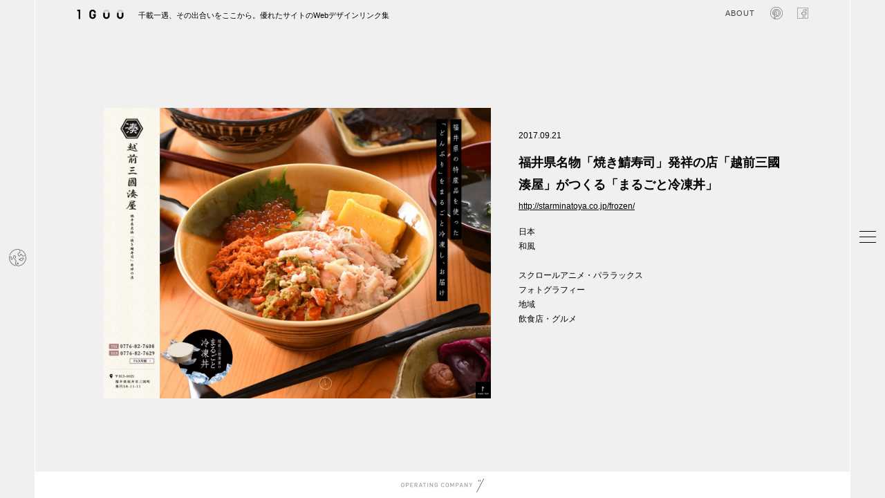

--- FILE ---
content_type: text/html; charset=UTF-8
request_url: https://1guu.jp/2017/09/21/starminatoya/
body_size: 14486
content:
<!doctype html><html><head>  <script>(function(w,d,s,l,i){w[l]=w[l]||[];w[l].push({'gtm.start':
new Date().getTime(),event:'gtm.js'});var f=d.getElementsByTagName(s)[0],
j=d.createElement(s),dl=l!='dataLayer'?'&l='+l:'';j.async=true;j.src=
'https://www.googletagmanager.com/gtm.js?id='+i+dl;f.parentNode.insertBefore(j,f);
})(window,document,'script','dataLayer','GTM-MQNDQVKK');</script> <meta http-equiv="Content-Type" content="text/html; charset=UTF-8" /><meta name="keywords" content="webデザインギャラリー,webデザインアーカイブ,webデザインリンク集,webデザインブックマーク,webデザイン,Web DESIGN Showcase ,参考サイト,デザイン参考,海外デザイン" /><meta name="description" content="クオリティの高いWebデザインを集めたWebデザイナーのためのギャラリー・サイトリンク集です。サムネで動きも参考にできるので、目的のwebデザインがいち早く見つかります。国別からの検索も参考ください。" /><meta http-equiv="Content-Style-Type" content="text/css" /><meta http-equiv="Content-script-type" content="text/javascript" /><meta name="viewport" content="width=device-width,initial-scale=1.0,minimum-scale=1.0"><meta property="og:description" content="クオリティの高いWebデザインを集めたWebデザイナーのためのギャラリー・サイトリンク集です。サムネで動きも参考にできるので、目的のwebデザインがいち早く見つかります。国別からの検索も参考ください。" /><link rel="shortcut icon" href="/favicon.ico"><style>img:is([sizes="auto" i], [sizes^="auto," i]) { contain-intrinsic-size: 3000px 1500px }</style><title>福井県名物「焼き鯖寿司」発祥の店「越前三國湊屋」がつくる「まるごと冷凍丼」 | 1GUU</title><meta name="robots" content="max-image-preview:large" /><meta name="author" content="admin_1guu"/><meta name="google-site-verification" content="27GQXQnXROMFZilc2fncKu9o6Wf-ZPJV6Z3ih05a_hQ" /><link rel="canonical" href="https://1guu.jp/2017/09/21/starminatoya/" /><meta name="generator" content="All in One SEO (AIOSEO) 4.8.0" /><meta property="og:locale" content="ja_JP" /><meta property="og:site_name" content="1GUU | クオリティの高いWebデザインを集めたWebデザイナーのためのギャラリー・サイトリンク集です。サムネで動きも参考にできるので、目的のwebデザインがいち早く見つかります。国別からの検索も参考ください。" /><meta property="og:type" content="article" /><meta property="og:title" content="福井県名物「焼き鯖寿司」発祥の店「越前三國湊屋」がつくる「まるごと冷凍丼」 | 1GUU" /><meta property="og:url" content="https://1guu.jp/2017/09/21/starminatoya/" /><meta property="article:published_time" content="2017-09-21T09:41:56+00:00" /><meta property="article:modified_time" content="2018-11-21T03:04:05+00:00" /><meta property="article:publisher" content="https://www.facebook.com/1guu.jp/" /><meta name="twitter:card" content="summary" /><meta name="twitter:title" content="福井県名物「焼き鯖寿司」発祥の店「越前三國湊屋」がつくる「まるごと冷凍丼」 | 1GUU" /> <script type="application/ld+json" class="aioseo-schema">{"@context":"https:\/\/schema.org","@graph":[{"@type":"BlogPosting","@id":"https:\/\/1guu.jp\/2017\/09\/21\/starminatoya\/#blogposting","name":"\u798f\u4e95\u770c\u540d\u7269\u300c\u713c\u304d\u9bd6\u5bff\u53f8\u300d\u767a\u7965\u306e\u5e97\u300c\u8d8a\u524d\u4e09\u570b\u6e4a\u5c4b\u300d\u304c\u3064\u304f\u308b\u300c\u307e\u308b\u3054\u3068\u51b7\u51cd\u4e3c\u300d | 1GUU","headline":"\u798f\u4e95\u770c\u540d\u7269\u300c\u713c\u304d\u9bd6\u5bff\u53f8\u300d\u767a\u7965\u306e\u5e97\u300c\u8d8a\u524d\u4e09\u570b\u6e4a\u5c4b\u300d\u304c\u3064\u304f\u308b\u300c\u307e\u308b\u3054\u3068\u51b7\u51cd\u4e3c\u300d","author":{"@id":"https:\/\/1guu.jp\/author\/admin_1guu\/#author"},"publisher":{"@id":"https:\/\/1guu.jp\/#organization"},"datePublished":"2017-09-21T18:41:56+09:00","dateModified":"2018-11-21T12:04:05+09:00","inLanguage":"ja","mainEntityOfPage":{"@id":"https:\/\/1guu.jp\/2017\/09\/21\/starminatoya\/#webpage"},"isPartOf":{"@id":"https:\/\/1guu.jp\/2017\/09\/21\/starminatoya\/#webpage"},"articleSection":"\u65e5\u672c, \u548c\u98a8, \u3000, \u30b9\u30af\u30ed\u30fc\u30eb\u30a2\u30cb\u30e1\u30fb\u30d1\u30e9\u30e9\u30c3\u30af\u30b9, \u30d5\u30a9\u30c8\u30b0\u30e9\u30d5\u30a3\u30fc, \u5730\u57df, \u98f2\u98df\u5e97\u30fb\u30b0\u30eb\u30e1"},{"@type":"BreadcrumbList","@id":"https:\/\/1guu.jp\/2017\/09\/21\/starminatoya\/#breadcrumblist","itemListElement":[{"@type":"ListItem","@id":"https:\/\/1guu.jp\/#listItem","position":1,"name":"\u5bb6","item":"https:\/\/1guu.jp\/","nextItem":{"@type":"ListItem","@id":"https:\/\/1guu.jp\/2017\/#listItem","name":"2017"}},{"@type":"ListItem","@id":"https:\/\/1guu.jp\/2017\/#listItem","position":2,"name":"2017","item":"https:\/\/1guu.jp\/2017\/","nextItem":{"@type":"ListItem","@id":"https:\/\/1guu.jp\/2017\/09\/#listItem","name":"September"},"previousItem":{"@type":"ListItem","@id":"https:\/\/1guu.jp\/#listItem","name":"\u5bb6"}},{"@type":"ListItem","@id":"https:\/\/1guu.jp\/2017\/09\/#listItem","position":3,"name":"September","item":"https:\/\/1guu.jp\/2017\/09\/","nextItem":{"@type":"ListItem","@id":"https:\/\/1guu.jp\/2017\/09\/21\/#listItem","name":"21"},"previousItem":{"@type":"ListItem","@id":"https:\/\/1guu.jp\/2017\/#listItem","name":"2017"}},{"@type":"ListItem","@id":"https:\/\/1guu.jp\/2017\/09\/21\/#listItem","position":4,"name":"21","item":"https:\/\/1guu.jp\/2017\/09\/21\/","nextItem":{"@type":"ListItem","@id":"https:\/\/1guu.jp\/2017\/09\/21\/starminatoya\/#listItem","name":"\u798f\u4e95\u770c\u540d\u7269\u300c\u713c\u304d\u9bd6\u5bff\u53f8\u300d\u767a\u7965\u306e\u5e97\u300c\u8d8a\u524d\u4e09\u570b\u6e4a\u5c4b\u300d\u304c\u3064\u304f\u308b\u300c\u307e\u308b\u3054\u3068\u51b7\u51cd\u4e3c\u300d"},"previousItem":{"@type":"ListItem","@id":"https:\/\/1guu.jp\/2017\/09\/#listItem","name":"September"}},{"@type":"ListItem","@id":"https:\/\/1guu.jp\/2017\/09\/21\/starminatoya\/#listItem","position":5,"name":"\u798f\u4e95\u770c\u540d\u7269\u300c\u713c\u304d\u9bd6\u5bff\u53f8\u300d\u767a\u7965\u306e\u5e97\u300c\u8d8a\u524d\u4e09\u570b\u6e4a\u5c4b\u300d\u304c\u3064\u304f\u308b\u300c\u307e\u308b\u3054\u3068\u51b7\u51cd\u4e3c\u300d","previousItem":{"@type":"ListItem","@id":"https:\/\/1guu.jp\/2017\/09\/21\/#listItem","name":"21"}}]},{"@type":"Organization","@id":"https:\/\/1guu.jp\/#organization","name":"1GUU","description":"\u30af\u30aa\u30ea\u30c6\u30a3\u306e\u9ad8\u3044Web\u30c7\u30b6\u30a4\u30f3\u3092\u96c6\u3081\u305fWeb\u30c7\u30b6\u30a4\u30ca\u30fc\u306e\u305f\u3081\u306e\u30ae\u30e3\u30e9\u30ea\u30fc\u30fb\u30b5\u30a4\u30c8\u30ea\u30f3\u30af\u96c6\u3067\u3059\u3002\u30b5\u30e0\u30cd\u3067\u52d5\u304d\u3082\u53c2\u8003\u306b\u3067\u304d\u308b\u306e\u3067\u3001\u76ee\u7684\u306eweb\u30c7\u30b6\u30a4\u30f3\u304c\u3044\u3061\u65e9\u304f\u898b\u3064\u304b\u308a\u307e\u3059\u3002\u56fd\u5225\u304b\u3089\u306e\u691c\u7d22\u3082\u53c2\u8003\u304f\u3060\u3055\u3044\u3002","url":"https:\/\/1guu.jp\/","sameAs":["https:\/\/www.facebook.com\/1guu.jp\/"]},{"@type":"Person","@id":"https:\/\/1guu.jp\/author\/admin_1guu\/#author","url":"https:\/\/1guu.jp\/author\/admin_1guu\/","name":"admin_1guu","image":{"@type":"ImageObject","@id":"https:\/\/1guu.jp\/2017\/09\/21\/starminatoya\/#authorImage","url":"https:\/\/secure.gravatar.com\/avatar\/72890a41b32a7c7eb6b41d502a852c75?s=96&d=mm&r=g","width":96,"height":96,"caption":"admin_1guu"}},{"@type":"WebPage","@id":"https:\/\/1guu.jp\/2017\/09\/21\/starminatoya\/#webpage","url":"https:\/\/1guu.jp\/2017\/09\/21\/starminatoya\/","name":"\u798f\u4e95\u770c\u540d\u7269\u300c\u713c\u304d\u9bd6\u5bff\u53f8\u300d\u767a\u7965\u306e\u5e97\u300c\u8d8a\u524d\u4e09\u570b\u6e4a\u5c4b\u300d\u304c\u3064\u304f\u308b\u300c\u307e\u308b\u3054\u3068\u51b7\u51cd\u4e3c\u300d | 1GUU","inLanguage":"ja","isPartOf":{"@id":"https:\/\/1guu.jp\/#website"},"breadcrumb":{"@id":"https:\/\/1guu.jp\/2017\/09\/21\/starminatoya\/#breadcrumblist"},"author":{"@id":"https:\/\/1guu.jp\/author\/admin_1guu\/#author"},"creator":{"@id":"https:\/\/1guu.jp\/author\/admin_1guu\/#author"},"datePublished":"2017-09-21T18:41:56+09:00","dateModified":"2018-11-21T12:04:05+09:00"},{"@type":"WebSite","@id":"https:\/\/1guu.jp\/#website","url":"https:\/\/1guu.jp\/","name":"1GUU","description":"\u30af\u30aa\u30ea\u30c6\u30a3\u306e\u9ad8\u3044Web\u30c7\u30b6\u30a4\u30f3\u3092\u96c6\u3081\u305fWeb\u30c7\u30b6\u30a4\u30ca\u30fc\u306e\u305f\u3081\u306e\u30ae\u30e3\u30e9\u30ea\u30fc\u30fb\u30b5\u30a4\u30c8\u30ea\u30f3\u30af\u96c6\u3067\u3059\u3002\u30b5\u30e0\u30cd\u3067\u52d5\u304d\u3082\u53c2\u8003\u306b\u3067\u304d\u308b\u306e\u3067\u3001\u76ee\u7684\u306eweb\u30c7\u30b6\u30a4\u30f3\u304c\u3044\u3061\u65e9\u304f\u898b\u3064\u304b\u308a\u307e\u3059\u3002\u56fd\u5225\u304b\u3089\u306e\u691c\u7d22\u3082\u53c2\u8003\u304f\u3060\u3055\u3044\u3002","inLanguage":"ja","publisher":{"@id":"https:\/\/1guu.jp\/#organization"}}]}</script> <link rel='dns-prefetch' href='//stats.wp.com' /><link rel="alternate" type="application/rss+xml" title="1GUU &raquo; 福井県名物「焼き鯖寿司」発祥の店「越前三國湊屋」がつくる「まるごと冷凍丼」 のコメントのフィード" href="https://1guu.jp/2017/09/21/starminatoya/feed/" /> <script type="text/javascript">window._wpemojiSettings = {"baseUrl":"https:\/\/s.w.org\/images\/core\/emoji\/15.0.3\/72x72\/","ext":".png","svgUrl":"https:\/\/s.w.org\/images\/core\/emoji\/15.0.3\/svg\/","svgExt":".svg","source":{"concatemoji":"https:\/\/1guu.jp\/wp-includes\/js\/wp-emoji-release.min.js"}};
/*! This file is auto-generated */
!function(i,n){var o,s,e;function c(e){try{var t={supportTests:e,timestamp:(new Date).valueOf()};sessionStorage.setItem(o,JSON.stringify(t))}catch(e){}}function p(e,t,n){e.clearRect(0,0,e.canvas.width,e.canvas.height),e.fillText(t,0,0);var t=new Uint32Array(e.getImageData(0,0,e.canvas.width,e.canvas.height).data),r=(e.clearRect(0,0,e.canvas.width,e.canvas.height),e.fillText(n,0,0),new Uint32Array(e.getImageData(0,0,e.canvas.width,e.canvas.height).data));return t.every(function(e,t){return e===r[t]})}function u(e,t,n){switch(t){case"flag":return n(e,"\ud83c\udff3\ufe0f\u200d\u26a7\ufe0f","\ud83c\udff3\ufe0f\u200b\u26a7\ufe0f")?!1:!n(e,"\ud83c\uddfa\ud83c\uddf3","\ud83c\uddfa\u200b\ud83c\uddf3")&&!n(e,"\ud83c\udff4\udb40\udc67\udb40\udc62\udb40\udc65\udb40\udc6e\udb40\udc67\udb40\udc7f","\ud83c\udff4\u200b\udb40\udc67\u200b\udb40\udc62\u200b\udb40\udc65\u200b\udb40\udc6e\u200b\udb40\udc67\u200b\udb40\udc7f");case"emoji":return!n(e,"\ud83d\udc26\u200d\u2b1b","\ud83d\udc26\u200b\u2b1b")}return!1}function f(e,t,n){var r="undefined"!=typeof WorkerGlobalScope&&self instanceof WorkerGlobalScope?new OffscreenCanvas(300,150):i.createElement("canvas"),a=r.getContext("2d",{willReadFrequently:!0}),o=(a.textBaseline="top",a.font="600 32px Arial",{});return e.forEach(function(e){o[e]=t(a,e,n)}),o}function t(e){var t=i.createElement("script");t.src=e,t.defer=!0,i.head.appendChild(t)}"undefined"!=typeof Promise&&(o="wpEmojiSettingsSupports",s=["flag","emoji"],n.supports={everything:!0,everythingExceptFlag:!0},e=new Promise(function(e){i.addEventListener("DOMContentLoaded",e,{once:!0})}),new Promise(function(t){var n=function(){try{var e=JSON.parse(sessionStorage.getItem(o));if("object"==typeof e&&"number"==typeof e.timestamp&&(new Date).valueOf()<e.timestamp+604800&&"object"==typeof e.supportTests)return e.supportTests}catch(e){}return null}();if(!n){if("undefined"!=typeof Worker&&"undefined"!=typeof OffscreenCanvas&&"undefined"!=typeof URL&&URL.createObjectURL&&"undefined"!=typeof Blob)try{var e="postMessage("+f.toString()+"("+[JSON.stringify(s),u.toString(),p.toString()].join(",")+"));",r=new Blob([e],{type:"text/javascript"}),a=new Worker(URL.createObjectURL(r),{name:"wpTestEmojiSupports"});return void(a.onmessage=function(e){c(n=e.data),a.terminate(),t(n)})}catch(e){}c(n=f(s,u,p))}t(n)}).then(function(e){for(var t in e)n.supports[t]=e[t],n.supports.everything=n.supports.everything&&n.supports[t],"flag"!==t&&(n.supports.everythingExceptFlag=n.supports.everythingExceptFlag&&n.supports[t]);n.supports.everythingExceptFlag=n.supports.everythingExceptFlag&&!n.supports.flag,n.DOMReady=!1,n.readyCallback=function(){n.DOMReady=!0}}).then(function(){return e}).then(function(){var e;n.supports.everything||(n.readyCallback(),(e=n.source||{}).concatemoji?t(e.concatemoji):e.wpemoji&&e.twemoji&&(t(e.twemoji),t(e.wpemoji)))}))}((window,document),window._wpemojiSettings);</script> <link rel='stylesheet' id='jetpack_related-posts-css' href='https://1guu.jp/wp-content/cache/autoptimize/css/autoptimize_single_61a50198fa6a07e59c15c98aa0353ff4.css' type='text/css' media='all' /><style id='wp-emoji-styles-inline-css' type='text/css'>img.wp-smiley, img.emoji {
		display: inline !important;
		border: none !important;
		box-shadow: none !important;
		height: 1em !important;
		width: 1em !important;
		margin: 0 0.07em !important;
		vertical-align: -0.1em !important;
		background: none !important;
		padding: 0 !important;
	}</style><link rel='stylesheet' id='wp-block-library-css' href='https://1guu.jp/wp-includes/css/dist/block-library/style.min.css' type='text/css' media='all' /><style id='classic-theme-styles-inline-css' type='text/css'>/*! This file is auto-generated */
.wp-block-button__link{color:#fff;background-color:#32373c;border-radius:9999px;box-shadow:none;text-decoration:none;padding:calc(.667em + 2px) calc(1.333em + 2px);font-size:1.125em}.wp-block-file__button{background:#32373c;color:#fff;text-decoration:none}</style><style id='global-styles-inline-css' type='text/css'>:root{--wp--preset--aspect-ratio--square: 1;--wp--preset--aspect-ratio--4-3: 4/3;--wp--preset--aspect-ratio--3-4: 3/4;--wp--preset--aspect-ratio--3-2: 3/2;--wp--preset--aspect-ratio--2-3: 2/3;--wp--preset--aspect-ratio--16-9: 16/9;--wp--preset--aspect-ratio--9-16: 9/16;--wp--preset--color--black: #000000;--wp--preset--color--cyan-bluish-gray: #abb8c3;--wp--preset--color--white: #ffffff;--wp--preset--color--pale-pink: #f78da7;--wp--preset--color--vivid-red: #cf2e2e;--wp--preset--color--luminous-vivid-orange: #ff6900;--wp--preset--color--luminous-vivid-amber: #fcb900;--wp--preset--color--light-green-cyan: #7bdcb5;--wp--preset--color--vivid-green-cyan: #00d084;--wp--preset--color--pale-cyan-blue: #8ed1fc;--wp--preset--color--vivid-cyan-blue: #0693e3;--wp--preset--color--vivid-purple: #9b51e0;--wp--preset--gradient--vivid-cyan-blue-to-vivid-purple: linear-gradient(135deg,rgba(6,147,227,1) 0%,rgb(155,81,224) 100%);--wp--preset--gradient--light-green-cyan-to-vivid-green-cyan: linear-gradient(135deg,rgb(122,220,180) 0%,rgb(0,208,130) 100%);--wp--preset--gradient--luminous-vivid-amber-to-luminous-vivid-orange: linear-gradient(135deg,rgba(252,185,0,1) 0%,rgba(255,105,0,1) 100%);--wp--preset--gradient--luminous-vivid-orange-to-vivid-red: linear-gradient(135deg,rgba(255,105,0,1) 0%,rgb(207,46,46) 100%);--wp--preset--gradient--very-light-gray-to-cyan-bluish-gray: linear-gradient(135deg,rgb(238,238,238) 0%,rgb(169,184,195) 100%);--wp--preset--gradient--cool-to-warm-spectrum: linear-gradient(135deg,rgb(74,234,220) 0%,rgb(151,120,209) 20%,rgb(207,42,186) 40%,rgb(238,44,130) 60%,rgb(251,105,98) 80%,rgb(254,248,76) 100%);--wp--preset--gradient--blush-light-purple: linear-gradient(135deg,rgb(255,206,236) 0%,rgb(152,150,240) 100%);--wp--preset--gradient--blush-bordeaux: linear-gradient(135deg,rgb(254,205,165) 0%,rgb(254,45,45) 50%,rgb(107,0,62) 100%);--wp--preset--gradient--luminous-dusk: linear-gradient(135deg,rgb(255,203,112) 0%,rgb(199,81,192) 50%,rgb(65,88,208) 100%);--wp--preset--gradient--pale-ocean: linear-gradient(135deg,rgb(255,245,203) 0%,rgb(182,227,212) 50%,rgb(51,167,181) 100%);--wp--preset--gradient--electric-grass: linear-gradient(135deg,rgb(202,248,128) 0%,rgb(113,206,126) 100%);--wp--preset--gradient--midnight: linear-gradient(135deg,rgb(2,3,129) 0%,rgb(40,116,252) 100%);--wp--preset--font-size--small: 13px;--wp--preset--font-size--medium: 20px;--wp--preset--font-size--large: 36px;--wp--preset--font-size--x-large: 42px;--wp--preset--spacing--20: 0.44rem;--wp--preset--spacing--30: 0.67rem;--wp--preset--spacing--40: 1rem;--wp--preset--spacing--50: 1.5rem;--wp--preset--spacing--60: 2.25rem;--wp--preset--spacing--70: 3.38rem;--wp--preset--spacing--80: 5.06rem;--wp--preset--shadow--natural: 6px 6px 9px rgba(0, 0, 0, 0.2);--wp--preset--shadow--deep: 12px 12px 50px rgba(0, 0, 0, 0.4);--wp--preset--shadow--sharp: 6px 6px 0px rgba(0, 0, 0, 0.2);--wp--preset--shadow--outlined: 6px 6px 0px -3px rgba(255, 255, 255, 1), 6px 6px rgba(0, 0, 0, 1);--wp--preset--shadow--crisp: 6px 6px 0px rgba(0, 0, 0, 1);}:where(.is-layout-flex){gap: 0.5em;}:where(.is-layout-grid){gap: 0.5em;}body .is-layout-flex{display: flex;}.is-layout-flex{flex-wrap: wrap;align-items: center;}.is-layout-flex > :is(*, div){margin: 0;}body .is-layout-grid{display: grid;}.is-layout-grid > :is(*, div){margin: 0;}:where(.wp-block-columns.is-layout-flex){gap: 2em;}:where(.wp-block-columns.is-layout-grid){gap: 2em;}:where(.wp-block-post-template.is-layout-flex){gap: 1.25em;}:where(.wp-block-post-template.is-layout-grid){gap: 1.25em;}.has-black-color{color: var(--wp--preset--color--black) !important;}.has-cyan-bluish-gray-color{color: var(--wp--preset--color--cyan-bluish-gray) !important;}.has-white-color{color: var(--wp--preset--color--white) !important;}.has-pale-pink-color{color: var(--wp--preset--color--pale-pink) !important;}.has-vivid-red-color{color: var(--wp--preset--color--vivid-red) !important;}.has-luminous-vivid-orange-color{color: var(--wp--preset--color--luminous-vivid-orange) !important;}.has-luminous-vivid-amber-color{color: var(--wp--preset--color--luminous-vivid-amber) !important;}.has-light-green-cyan-color{color: var(--wp--preset--color--light-green-cyan) !important;}.has-vivid-green-cyan-color{color: var(--wp--preset--color--vivid-green-cyan) !important;}.has-pale-cyan-blue-color{color: var(--wp--preset--color--pale-cyan-blue) !important;}.has-vivid-cyan-blue-color{color: var(--wp--preset--color--vivid-cyan-blue) !important;}.has-vivid-purple-color{color: var(--wp--preset--color--vivid-purple) !important;}.has-black-background-color{background-color: var(--wp--preset--color--black) !important;}.has-cyan-bluish-gray-background-color{background-color: var(--wp--preset--color--cyan-bluish-gray) !important;}.has-white-background-color{background-color: var(--wp--preset--color--white) !important;}.has-pale-pink-background-color{background-color: var(--wp--preset--color--pale-pink) !important;}.has-vivid-red-background-color{background-color: var(--wp--preset--color--vivid-red) !important;}.has-luminous-vivid-orange-background-color{background-color: var(--wp--preset--color--luminous-vivid-orange) !important;}.has-luminous-vivid-amber-background-color{background-color: var(--wp--preset--color--luminous-vivid-amber) !important;}.has-light-green-cyan-background-color{background-color: var(--wp--preset--color--light-green-cyan) !important;}.has-vivid-green-cyan-background-color{background-color: var(--wp--preset--color--vivid-green-cyan) !important;}.has-pale-cyan-blue-background-color{background-color: var(--wp--preset--color--pale-cyan-blue) !important;}.has-vivid-cyan-blue-background-color{background-color: var(--wp--preset--color--vivid-cyan-blue) !important;}.has-vivid-purple-background-color{background-color: var(--wp--preset--color--vivid-purple) !important;}.has-black-border-color{border-color: var(--wp--preset--color--black) !important;}.has-cyan-bluish-gray-border-color{border-color: var(--wp--preset--color--cyan-bluish-gray) !important;}.has-white-border-color{border-color: var(--wp--preset--color--white) !important;}.has-pale-pink-border-color{border-color: var(--wp--preset--color--pale-pink) !important;}.has-vivid-red-border-color{border-color: var(--wp--preset--color--vivid-red) !important;}.has-luminous-vivid-orange-border-color{border-color: var(--wp--preset--color--luminous-vivid-orange) !important;}.has-luminous-vivid-amber-border-color{border-color: var(--wp--preset--color--luminous-vivid-amber) !important;}.has-light-green-cyan-border-color{border-color: var(--wp--preset--color--light-green-cyan) !important;}.has-vivid-green-cyan-border-color{border-color: var(--wp--preset--color--vivid-green-cyan) !important;}.has-pale-cyan-blue-border-color{border-color: var(--wp--preset--color--pale-cyan-blue) !important;}.has-vivid-cyan-blue-border-color{border-color: var(--wp--preset--color--vivid-cyan-blue) !important;}.has-vivid-purple-border-color{border-color: var(--wp--preset--color--vivid-purple) !important;}.has-vivid-cyan-blue-to-vivid-purple-gradient-background{background: var(--wp--preset--gradient--vivid-cyan-blue-to-vivid-purple) !important;}.has-light-green-cyan-to-vivid-green-cyan-gradient-background{background: var(--wp--preset--gradient--light-green-cyan-to-vivid-green-cyan) !important;}.has-luminous-vivid-amber-to-luminous-vivid-orange-gradient-background{background: var(--wp--preset--gradient--luminous-vivid-amber-to-luminous-vivid-orange) !important;}.has-luminous-vivid-orange-to-vivid-red-gradient-background{background: var(--wp--preset--gradient--luminous-vivid-orange-to-vivid-red) !important;}.has-very-light-gray-to-cyan-bluish-gray-gradient-background{background: var(--wp--preset--gradient--very-light-gray-to-cyan-bluish-gray) !important;}.has-cool-to-warm-spectrum-gradient-background{background: var(--wp--preset--gradient--cool-to-warm-spectrum) !important;}.has-blush-light-purple-gradient-background{background: var(--wp--preset--gradient--blush-light-purple) !important;}.has-blush-bordeaux-gradient-background{background: var(--wp--preset--gradient--blush-bordeaux) !important;}.has-luminous-dusk-gradient-background{background: var(--wp--preset--gradient--luminous-dusk) !important;}.has-pale-ocean-gradient-background{background: var(--wp--preset--gradient--pale-ocean) !important;}.has-electric-grass-gradient-background{background: var(--wp--preset--gradient--electric-grass) !important;}.has-midnight-gradient-background{background: var(--wp--preset--gradient--midnight) !important;}.has-small-font-size{font-size: var(--wp--preset--font-size--small) !important;}.has-medium-font-size{font-size: var(--wp--preset--font-size--medium) !important;}.has-large-font-size{font-size: var(--wp--preset--font-size--large) !important;}.has-x-large-font-size{font-size: var(--wp--preset--font-size--x-large) !important;}
:where(.wp-block-post-template.is-layout-flex){gap: 1.25em;}:where(.wp-block-post-template.is-layout-grid){gap: 1.25em;}
:where(.wp-block-columns.is-layout-flex){gap: 2em;}:where(.wp-block-columns.is-layout-grid){gap: 2em;}
:root :where(.wp-block-pullquote){font-size: 1.5em;line-height: 1.6;}</style><link rel='stylesheet' id='sharedaddy-css' href='https://1guu.jp/wp-content/cache/autoptimize/css/autoptimize_single_850e3f4539c87475339570be4c332db6.css' type='text/css' media='all' /><link rel='stylesheet' id='social-logos-css' href='https://1guu.jp/wp-content/plugins/jetpack/_inc/social-logos/social-logos.min.css' type='text/css' media='all' /> <script type="text/javascript" id="jetpack_related-posts-js-extra">var related_posts_js_options = {"post_heading":"h4"};</script> <script type="text/javascript" src="https://1guu.jp/wp-content/plugins/jetpack/_inc/build/related-posts/related-posts.min.js" id="jetpack_related-posts-js"></script> <link rel="https://api.w.org/" href="https://1guu.jp/wp-json/" /><link rel="alternate" title="JSON" type="application/json" href="https://1guu.jp/wp-json/wp/v2/posts/3821" /><link rel="EditURI" type="application/rsd+xml" title="RSD" href="https://1guu.jp/xmlrpc.php?rsd" /><meta name="generator" content="WordPress 6.7.4" /><link rel='shortlink' href='https://wp.me/p9E0vp-ZD' /><link rel="alternate" title="oEmbed (JSON)" type="application/json+oembed" href="https://1guu.jp/wp-json/oembed/1.0/embed?url=https%3A%2F%2F1guu.jp%2F2017%2F09%2F21%2Fstarminatoya%2F" /><link rel="alternate" title="oEmbed (XML)" type="text/xml+oembed" href="https://1guu.jp/wp-json/oembed/1.0/embed?url=https%3A%2F%2F1guu.jp%2F2017%2F09%2F21%2Fstarminatoya%2F&#038;format=xml" /><style>img#wpstats{display:none}</style><link rel="stylesheet" type="text/css" href="https://1guu.jp/wp-content/cache/autoptimize/css/autoptimize_single_aaa0431b0b36be4b558e0fce2e3104e2.css" media="all, projection, print" /><link rel="stylesheet" type="text/css" href="https://1guu.jp/wp-content/cache/autoptimize/css/autoptimize_single_e6189a563cecd17893deef4325b42fa7.css" media="all, projection, print" /><link rel="stylesheet" type="text/css" href="https://1guu.jp/wp-content/cache/autoptimize/css/autoptimize_single_a440d3ce98104cc28cfcc65ab6fd153a.css" media="all, projection, print" /><link rel="stylesheet" type="text/css" href="https://1guu.jp/wp-content/cache/autoptimize/css/autoptimize_single_30ea8a3c04a7432202c3da7bb0823ca0.css" media="all, projection, print" /></head><body><header id="header"><section class="inner cbox"><div id="headerIntro"><h1> <a href="/"> <svg id="logo-base02" version="1.1" id="レイヤー_1" xmlns="http://www.w3.org/2000/svg" xmlns:xlink="http://www.w3.org/1999/xlink" x="0px"
 y="0px" width="100%" height="100%" viewBox="0 0 288.696 64.348" xml:space="preserve"> <g> <polygon fill="#040000" points="21.603,61.674 11.493,61.674 11.493,13.951 3.159,13.951 3.159,3.847 21.603,3.847 	"/> <g> <g> <g> <path fill="#C7C8C8" d="M97.373,61.674c-10.857,0-19.692-8.833-19.692-19.691V23.538c0-10.858,8.835-19.691,19.692-19.691
 c10.855,0,19.684,8.833,19.684,19.691v18.444C117.056,52.841,108.228,61.674,97.373,61.674z M97.373,13.951
 c-5.282,0-9.582,4.294-9.582,9.587v18.444c0,5.286,4.3,9.581,9.582,9.581c5.283,0,9.578-4.295,9.578-9.581V23.538
 C106.951,18.246,102.656,13.951,97.373,13.951z"/> </g> </g> <path fill="#040000" d="M97.373,61.674c-10.857,0-19.692-8.833-19.692-19.691V23.538c0-10.858,8.835-19.691,19.692-19.691
 c10.855,0,19.684,8.833,19.684,19.691h-10.105c0-5.292-4.295-9.587-9.578-9.587c-5.282,0-9.582,4.294-9.582,9.587v18.444
 c0,5.286,4.3,9.581,9.582,9.581c5.283,0,9.578-4.295,9.578-9.581l0,0h-6.71V31.88h16.815v10.103
 C117.056,52.841,108.228,61.674,97.373,61.674z"/> </g> <g> <g> <path fill="#C7C8C8" d="M182.156,61.674c-10.858,0-19.692-8.833-19.692-19.691V23.538c0-10.858,8.834-19.691,19.692-19.691
 c10.855,0,19.685,8.833,19.685,19.691v18.444C201.84,52.841,193.011,61.674,182.156,61.674z M182.156,13.951
 c-5.285,0-9.587,4.294-9.587,9.587v18.444c0,5.286,4.302,9.581,9.587,9.581c5.282,0,9.578-4.295,9.578-9.581V23.538
 C191.734,18.246,187.438,13.951,182.156,13.951z"/> </g> <path fill="#040000" d="M182.156,61.674c-10.858,0-19.692-8.833-19.692-19.691V23.538h10.105v18.444
 c0,5.286,4.302,9.581,9.587,9.581c5.282,0,9.578-4.295,9.578-9.581V23.538h10.106v18.444
 C201.84,52.841,193.011,61.674,182.156,61.674z"/> </g> <g> <g> <path fill="#C7C8C8" d="M266.936,61.674c-10.858,0-19.694-8.833-19.694-19.691V23.538c0-10.858,8.836-19.691,19.694-19.691
 c10.855,0,19.683,8.833,19.683,19.691v18.444C286.619,52.841,277.792,61.674,266.936,61.674z M266.936,13.951
 c-5.287,0-9.587,4.294-9.587,9.587v18.444c0,5.286,4.3,9.581,9.587,9.581c5.282,0,9.577-4.295,9.577-9.581V23.538
 C276.513,18.246,272.218,13.951,266.936,13.951z"/> </g> <path fill="#040000" d="M266.936,61.674c-10.858,0-19.694-8.833-19.694-19.691V23.538h10.107v18.444
 c0,5.286,4.3,9.581,9.587,9.581c5.282,0,9.582-4.295,9.582-9.581V23.538h10.105v18.444
 C286.624,52.841,277.794,61.674,266.936,61.674z"/> </g> </g> </svg> </a> <span>千載一遇、その出合いをここから。優れたサイトのWebデザインリンク集</span></h1><p class="facebookIcon snsIcon"> <a href="https://www.facebook.com/1guu.jp/" target="_blank"> <svg version="1.1" id="レイヤー_1" xmlns="http://www.w3.org/2000/svg" xmlns:xlink="http://www.w3.org/1999/xlink" x="0px" y="0px" width="31px" height="31px" viewBox="0 0 31 31" enable-background="new 0 0 31 31" xml:space="preserve"> <path fill="none" stroke="#3e3e3e" stroke-miterlimit="10" d="M28.844,0.5H2.156C1.241,0.5,0.5,1.241,0.5,2.156v26.688
 c0,0.915,0.741,1.656,1.656,1.656h14.368V18.883h-3.91v-4.528h3.91v-3.339c0-3.875,2.367-5.985,5.823-5.985
 c1.656,0,3.079,0.123,3.494,0.178v4.049L23.443,9.26c-1.88,0-2.244,0.893-2.244,2.204v2.891h4.483l-0.584,4.528H21.2V30.5h7.645
 c0.915,0,1.656-0.741,1.656-1.656V2.156C30.5,1.241,29.759,0.5,28.844,0.5z"/> </svg> </a></p><p class="pintIcon snsIcon"> <a href="https://jp.pinterest.com/1guu/" target="_blank"> <svg id="insticon" xmlns="http://www.w3.org/2000/svg" xmlns:xlink="http://www.w3.org/1999/xlink" width="31px" height="31px" viewBox="0 0 31 31"><path fill="none" stroke="#3e3e3e" stroke-miterlimit="10" d="m9.93,29.43c-.19-1.71-.06-3.34.32-4.91l1.5-6.47c-.24-.79-.43-1.69-.43-2.59,0-2.1,1.01-3.6,2.61-3.6,1.11,0,1.91.77,1.91,2.25,0,.47-.09.99-.28,1.59l-.66,2.16c-.13.41-.19.81-.19,1.14,0,1.5,1.14,2.34,2.61,2.34,2.61,0,4.46-2.7,4.46-6.2,0-3.9-2.55-6.39-6.32-6.39-4.2,0-6.86,2.74-6.86,6.54,0,1.54.47,2.96,1.39,3.94-.3.51-.62.6-1.11.6-1.5,0-2.92-2.12-2.92-5.01,0-4.99,3.99-8.96,9.6-8.96,5.89,0,9.58,4.11,9.58,9.17s-3.6,8.92-7.48,8.92c-1.54,0-2.89-.66-3.82-1.84l-.77,3.11c-.41,1.61-1.03,3.13-2.02,4.59,1.41.43,2.79.67,4.46.67,8.29,0,15-6.71,15-15S23.79.5,15.5.5.5,7.21.5,15.5c0,6.28,3.86,11.7,9.43,13.93"/></svg> </a></p><p class="aboutLink"><a href="/about/">ABOUT</a></p></div></section></header><nav id="menuList"><div class="category"><h3>GLOBAL</h3><ul><li><a href="https://1guu.jp/category/language/japan/">日本</a></li><li><a href="https://1guu.jp/category/language/europe/">ヨーロッパ</a></li><li><a href="https://1guu.jp/category/language/europe/ireland/">アイルランド</a></li><li><a href="https://1guu.jp/category/language/europe/lithuania/">リトアニア</a></li><li><a href="https://1guu.jp/category/language/europe/belarus/">ベラルーシ</a></li><li><a href="https://1guu.jp/category/language/europe/armenia/">アルメニア</a></li><li><a href="https://1guu.jp/category/language/europe/iceland/">アイスランド</a></li><li><a href="https://1guu.jp/category/language/europe/malta/">マルタ</a></li><li><a href="https://1guu.jp/category/language/europe/estonia/">エストニア</a></li><li><a href="https://1guu.jp/category/language/europe/serbia/">セルビア</a></li><li><a href="https://1guu.jp/category/language/europe/%e3%82%b9%e3%83%ad%e3%83%90%e3%82%ad%e3%82%a2/">スロバキア</a></li><li><a href="https://1guu.jp/category/language/europe/%e3%83%95%e3%82%a3%e3%83%b3%e3%83%a9%e3%83%b3%e3%83%89/">フィンランド</a></li><li><a href="https://1guu.jp/category/language/europe/hun/">ハンガリー</a></li><li><a href="https://1guu.jp/category/language/europe/italy/">イタリア</a></li><li><a href="https://1guu.jp/category/language/europe/united-kingdom/">イギリス</a></li><li><a href="https://1guu.jp/category/language/europe/ukraine/">ウクライナ</a></li><li><a href="https://1guu.jp/category/language/europe/austria/">オーストリア</a></li><li><a href="https://1guu.jp/category/language/europe/netherlands/">オランダ</a></li><li><a href="https://1guu.jp/category/language/europe/greece/">ギリシャ</a></li><li><a href="https://1guu.jp/category/language/europe/republika-hrvatska/">クロアチア</a></li><li><a href="https://1guu.jp/category/language/europe/georgia/">ジョージア</a></li><li><a href="https://1guu.jp/category/language/europe/switzerland/">スイス</a></li><li><a href="https://1guu.jp/category/language/europe/sweden/">スウェーデン</a></li><li><a href="https://1guu.jp/category/language/europe/%e3%82%b9%e3%83%9a%e3%82%a4%e3%83%b3/">スペイン</a></li><li><a href="https://1guu.jp/category/language/europe/czech/">チェコ</a></li><li><a href="https://1guu.jp/category/language/europe/denmark/">デンマーク</a></li><li><a href="https://1guu.jp/category/language/europe/germany/">ドイツ</a></li><li><a href="https://1guu.jp/category/language/europe/norway/">ノルウェー</a></li><li><a href="https://1guu.jp/category/language/europe/france/">フランス</a></li><li><a href="https://1guu.jp/category/language/europe/bulgaria/">ブルガリア</a></li><li><a href="https://1guu.jp/category/language/europe/belgium/">ベルギー</a></li><li><a href="https://1guu.jp/category/language/europe/poland/">ポーランド</a></li><li><a href="https://1guu.jp/category/language/europe/portugal/">ポルトガル</a></li><li><a href="https://1guu.jp/category/language/europe/latvia/">ラトビア</a></li><li><a href="https://1guu.jp/category/language/europe/romania/">ルーマニア</a></li><li><a href="https://1guu.jp/category/language/europe/russia/">ロシア</a></li><li><a href="https://1guu.jp/category/language/europe/turkey/">トルコ</a></li><li><a href="https://1guu.jp/category/language/north-america/">北米</a></li><li><a href="https://1guu.jp/category/language/north-america/america/">アメリカ</a></li><li><a href="https://1guu.jp/category/language/north-america/canada/">カナダ</a></li><li><a href="https://1guu.jp/category/language/latin-america/">中南米</a></li><li><a href="https://1guu.jp/category/language/latin-america/chile/">チリ</a></li><li><a href="https://1guu.jp/category/language/latin-america/uruguay/">ウルグアイ</a></li><li><a href="https://1guu.jp/category/language/latin-america/argentina/">アルゼンチン</a></li><li><a href="https://1guu.jp/category/language/latin-america/costa-rica/">コスタリカ</a></li><li><a href="https://1guu.jp/category/language/latin-america/brazil/">ブラジル</a></li><li><a href="https://1guu.jp/category/language/latin-america/peru/">ペルー</a></li><li><a href="https://1guu.jp/category/language/latin-america/%e3%83%a1%e3%82%ad%e3%82%b7%e3%82%b3/">メキシコ</a></li><li><a href="https://1guu.jp/category/language/asia/">アジア</a></li><li><a href="https://1guu.jp/category/language/asia/thailand/">タイ</a></li><li><a href="https://1guu.jp/category/language/asia/%e3%83%99%e3%83%88%e3%83%8a%e3%83%a0/">ベトナム</a></li><li><a href="https://1guu.jp/category/language/asia/%e3%83%9e%e3%83%ac%e3%83%bc%e3%82%b7%e3%82%a2/">マレーシア</a></li><li><a href="https://1guu.jp/category/language/asia/india/">インド</a></li><li><a href="https://1guu.jp/category/language/asia/indonesia/">インドネシア</a></li><li><a href="https://1guu.jp/category/language/asia/%e9%9f%93%e5%9b%bd/">韓国</a></li><li><a href="https://1guu.jp/category/language/asia/%e3%82%b7%e3%83%b3%e3%82%ac%e3%83%9d%e3%83%bc%e3%83%ab/">シンガポール</a></li><li><a href="https://1guu.jp/category/language/asia/%e5%8f%b0%e6%b9%be/">台湾</a></li><li><a href="https://1guu.jp/category/language/asia/%e4%b8%ad%e5%9b%bd/">中国</a></li><li><a href="https://1guu.jp/category/language/middle-east/">中東</a></li><li><a href="https://1guu.jp/category/language/middle-east/afghanistan/">アフガニスタン</a></li><li><a href="https://1guu.jp/category/language/middle-east/iran/">イラン</a></li><li><a href="https://1guu.jp/category/language/middle-east/saudi/">サウジアラビア</a></li><li><a href="https://1guu.jp/category/language/middle-east/uae/">アラブ首長国連邦</a></li><li><a href="https://1guu.jp/category/language/middle-east/israel/">イスラエル</a></li><li><a href="https://1guu.jp/category/language/middle-east/%e3%83%89%e3%83%90%e3%82%a4/">ドバイ</a></li><li><a href="https://1guu.jp/category/language/africa/">アフリカ</a></li><li><a href="https://1guu.jp/category/language/africa/nigeria/">ナイジェリア</a></li><li><a href="https://1guu.jp/category/language/africa/southafrica/">南アフリカ共和国</a></li><li><a href="https://1guu.jp/category/language/oceania/">オセアニア</a></li><li><a href="https://1guu.jp/category/language/oceania/ncl/">ニューカレドニア</a></li><li><a href="https://1guu.jp/category/language/oceania/australia/">オーストラリア</a></li><li><a href="https://1guu.jp/category/language/oceania/new-zealand/">ニュージーランド</a></li></ul></div></nav><nav id="menuList02"><div class="category"><h3>INDUSTRY</h3><ul><li><a href="https://1guu.jp/category/industry/online-store/">オンラインストア</a></li><li><a href="https://1guu.jp/category/industry/leisure/">レジャー・娯楽施設</a></li><li><a href="https://1guu.jp/category/industry/commercial-facility/">商業施設</a></li><li><a href="https://1guu.jp/category/industry/entertainment/">エンターテイメント・ゲーム・ホビー・お笑い</a></li><li><a href="https://1guu.jp/category/industry/tv/">テレビ・アニメ・映画・漫画</a></li><li><a href="https://1guu.jp/category/industry/otera/">お寺・神社・仏閣</a></li><li><a href="https://1guu.jp/category/industry/travel/">旅行・ホテル・旅館</a></li><li><a href="https://1guu.jp/category/industry/agriculture/">農業・自然</a></li><li><a href="https://1guu.jp/category/industry/eco/">エコ・チャリティー</a></li><li><a href="https://1guu.jp/category/industry/finance/">金融・証券・保険・法律</a></li><li><a href="https://1guu.jp/category/industry/consulting/">コンサルタント</a></li><li><a href="https://1guu.jp/category/industry/vehicle/">自動車・バイク・自転車</a></li><li><a href="https://1guu.jp/category/industry/industry-industry/">工業・インフラ・運輸</a></li><li><a href="https://1guu.jp/category/industry/sports/">スポーツ・スポーツ用品</a></li><li><a href="https://1guu.jp/category/industry/beverage/">飲料・食品</a></li><li><a href="https://1guu.jp/category/industry/beauty/">美容・健康</a></li><li><a href="https://1guu.jp/category/industry/medical/">医療・病院・サイエンス</a></li><li><a href="https://1guu.jp/category/industry/web/">WEB・情報配信サービス</a></li><li><a href="https://1guu.jp/category/industry/computer/">コンピューター・テクノロジー</a></li><li><a href="https://1guu.jp/category/industry/communication/">通信・モバイル</a></li><li><a href="https://1guu.jp/category/industry/consumer-electronics/">家電製品・カメラ・PC</a></li><li><a href="https://1guu.jp/category/industry/region/">地域</a></li><li><a href="https://1guu.jp/category/industry/kids/">キッズ・子育て</a></li><li><a href="https://1guu.jp/category/industry/school/">学校・教育</a></li><li><a href="https://1guu.jp/category/industry/job/">転職・就職</a></li><li><a href="https://1guu.jp/category/industry/group/">団体・活動</a></li><li><a href="https://1guu.jp/category/industry/house/">建設・住宅・不動産</a></li><li><a href="https://1guu.jp/category/industry/restaurant/">飲食店・グルメ</a></li><li><a href="https://1guu.jp/category/industry/interior/">インテリア・雑貨</a></li><li><a href="https://1guu.jp/category/industry/accessories/">時計・アクセサリー</a></li><li><a href="https://1guu.jp/category/industry/wedding/">ウエディング</a></li><li><a href="https://1guu.jp/category/industry/fashion_all/">ファッション</a></li><li><a href="https://1guu.jp/category/industry/musics/">音楽</a></li><li><a href="https://1guu.jp/category/industry/design-industry/">アート・芸術</a></li><li><a href="https://1guu.jp/category/industry/production/">デザイン・制作・スタジオ・広告代理店</a></li><li><a href="https://1guu.jp/category/industry/publication/">出版・印刷</a></li></ul></div><div class="category"><h3>COLOR</h3><ul><li><a href="https://1guu.jp/category/color/white/">ホワイト系</a></li><li><a href="https://1guu.jp/category/color/black/">ブラック系</a></li><li><a href="https://1guu.jp/category/color/gray/">グレー系</a></li><li><a href="https://1guu.jp/category/color/red/">レッド系</a></li><li><a href="https://1guu.jp/category/color/orange/">オレンジ系</a></li><li><a href="https://1guu.jp/category/color/pink/">ピンク系</a></li><li><a href="https://1guu.jp/category/color/brown/">ブラウン系</a></li><li><a href="https://1guu.jp/category/color/beige/">ベージュ・ゴールド系</a></li><li><a href="https://1guu.jp/category/color/yellow/">イエロー系</a></li><li><a href="https://1guu.jp/category/color/purple/">パープル系</a></li><li><a href="https://1guu.jp/category/color/green/">グリーン系</a></li><li><a href="https://1guu.jp/category/color/blue/">ブルー系</a></li><li><a href="https://1guu.jp/category/color/colorful/">カラフル</a></li><li><a href="https://1guu.jp/category/color/monochromatic/">単色・モノクロ</a></li></ul></div><div class="category last"><h3>DESIGN</h3><ul><li><a href="https://1guu.jp/category/design/simple/">シンプル</a></li><li><a href="https://1guu.jp/category/design/standard/">スタンダード</a></li><li><a href="https://1guu.jp/category/design/japanese-style/">和風</a></li><li><a href="https://1guu.jp/category/design/antique/">アンティーク・レトロ・クラシック</a></li><li><a href="https://1guu.jp/category/design/analog/">アナログ・手描き</a></li><li><a href="https://1guu.jp/category/design/natural/">ナチュラル</a></li><li><a href="https://1guu.jp/category/design/illustration/">イラストレーション</a></li><li><a href="https://1guu.jp/category/design/cute/">ガーリー・キュート・かわいい</a></li><li><a href="https://1guu.jp/category/design/pop/">ポップ</a></li><li><a href="https://1guu.jp/category/design/cool/">クール・スタイリッシュ</a></li><li><a href="https://1guu.jp/category/design/hard/">ハード系</a></li><li><a href="https://1guu.jp/category/design/pixel-art/">ピクセルアート</a></li><li><a href="https://1guu.jp/category/design/icon/">アイコン・ピクトグラム</a></li><li><a href="https://1guu.jp/category/design/grid/">グリッドデザイン</a></li><li><a href="https://1guu.jp/category/design/collage/">コラージュ</a></li><li><a href="https://1guu.jp/category/design/web-font/">WEBフォント使用</a></li><li><a href="https://1guu.jp/category/design/scrolling/">スクロールアニメ・パララックス</a></li><li><a href="https://1guu.jp/category/design/3d/">3D・CG</a></li><li><a href="https://1guu.jp/category/design/movie/">映像・ムービー</a></li><li><a href="https://1guu.jp/category/design/typography/">タイポグラフィ</a></li><li><a href="https://1guu.jp/category/design/photographer/">フォトグラフィー</a></li><li><a href="https://1guu.jp/category/design/graphic-line/">グラフィック（線）</a></li><li><a href="https://1guu.jp/category/design/graphic-circle/">グラフィック（円）</a></li><li><a href="https://1guu.jp/category/design/graphic-triangle/">グラフィック（三角）</a></li><li><a href="https://1guu.jp/category/design/graphic-pattern/">グラフィック（パターン）</a></li><li><a href="https://1guu.jp/category/design/graphic-slanting/">グラフィック（斜め）</a></li><li><a href="https://1guu.jp/category/design/graphic-geometry/">グラフィック（幾何学）</a></li></ul></div></nav><div id="wrapper"><section class="cbox"><div class="phtArea"> <a href="http://starminatoya.co.jp/frozen/" target="_blank"><div class="pht"> <img src="https://1guu.jp/wp-content/uploads/2017/09/starminatoya.jpg" /></div> </a></div><div class="text"><p class="days">2017.09.21</p><h3>福井県名物「焼き鯖寿司」発祥の店「越前三國湊屋」がつくる「まるごと冷凍丼」</h3><p class="url"><a href="http://starminatoya.co.jp/frozen/" target="_blank">http://starminatoya.co.jp/frozen/</a></p><ul><li class="cat156"><a href="https://1guu.jp/category/language/japan/" title="View all posts in 日本">日本</a></li><li class="cat66"><a href="https://1guu.jp/category/design/japanese-style/" title="View all posts in 和風">和風</a></li><li class="cat111"><a href="https://1guu.jp/category/none/" title="View all posts in 　">　</a></li><li class="cat84"><a href="https://1guu.jp/category/design/scrolling/" title="View all posts in スクロールアニメ・パララックス">スクロールアニメ・パララックス</a></li><li class="cat74"><a href="https://1guu.jp/category/design/photographer/" title="View all posts in フォトグラフィー">フォトグラフィー</a></li><li class="cat22"><a href="https://1guu.jp/category/industry/region/" title="View all posts in 地域">地域</a></li><li class="cat27"><a href="https://1guu.jp/category/industry/restaurant/" title="View all posts in 飲食店・グルメ">飲食店・グルメ</a></li></ul></div></section></div><div id="copy"><p><a href="https://tuvalu.jp/" target="_blank"> <svg version="1.1" id="bg02" xmlns="http://www.w3.org/2000/svg" xmlns:xlink="http://www.w3.org/1999/xlink" x="0px" y="0px"
 viewBox="0 0 637 105" style="enable-background:new 0 0 637 105;" xml:space="preserve"><style type="text/css">.st0{fill:#666666;}
	.st1{fill:#A5A5A5;}</style><g> <g> <g> <path class="st0" d="M581.58,104.34c-0.38,0-0.75-0.09-1.09-0.27c-1.12-0.6-1.55-2-0.95-3.12l53.24-99.72
 c0.29-0.54,0.78-0.94,1.37-1.12c0.59-0.18,1.21-0.12,1.76,0.17c1.12,0.6,1.54,2,0.95,3.12l-53.24,99.72
 C583.21,103.87,582.44,104.34,581.58,104.34z"/> </g> <g> <path class="st0" d="M596.01,23.21c-1.17,0-2.12-0.95-2.12-2.12v-9.83c0-1.17,0.95-2.12,2.12-2.12c1.17,0,2.12,0.95,2.12,2.12
 v9.83C598.13,22.26,597.18,23.21,596.01,23.21z"/> </g> <g> <path class="st0" d="M607.95,23.21c-1.17,0-2.12-0.95-2.12-2.12v-9.83c0-1.17,0.95-2.12,2.12-2.12c1.17,0,2.12,0.95,2.12,2.12
 v9.83C610.07,22.26,609.12,23.21,607.95,23.21z"/> </g> </g> <g> <path class="st1" d="M25.07,47.93c0,1.59-0.02,3.04-0.05,4.34c-0.03,1.3-0.14,2.48-0.33,3.54c-0.19,1.06-0.5,2.05-0.94,2.96
 c-0.44,0.91-1.07,1.77-1.88,2.58c-1.16,1.16-2.48,2.04-3.95,2.65c-1.47,0.61-3.1,0.91-4.89,0.91c-1.79,0-3.41-0.3-4.86-0.91
 c-1.46-0.61-2.77-1.49-3.92-2.65c-0.82-0.81-1.44-1.67-1.88-2.58c-0.44-0.91-0.76-1.89-0.96-2.96c-0.2-1.06-0.32-2.24-0.35-3.54
 C1.02,50.97,1,49.52,1,47.93s0.02-3.04,0.05-4.34c0.03-1.3,0.15-2.48,0.35-3.54c0.2-1.06,0.52-2.05,0.96-2.96
 c0.44-0.91,1.07-1.77,1.88-2.58c1.16-1.16,2.47-2.04,3.92-2.65c1.46-0.61,3.08-0.91,4.86-0.91c1.78,0,3.41,0.3,4.89,0.91
 c1.47,0.61,2.79,1.49,3.95,2.65c0.81,0.81,1.44,1.67,1.88,2.58c0.44,0.91,0.75,1.89,0.94,2.96c0.19,1.06,0.3,2.24,0.33,3.54
 C25.05,44.89,25.07,46.33,25.07,47.93z M19.95,47.93c0-1.69-0.02-3.09-0.07-4.2c-0.05-1.11-0.14-2.05-0.28-2.81
 c-0.14-0.77-0.34-1.41-0.61-1.92c-0.27-0.52-0.6-0.99-1.01-1.43c-0.59-0.63-1.32-1.13-2.17-1.5c-0.86-0.38-1.78-0.56-2.78-0.56
 c-1,0-1.92,0.19-2.78,0.56c-0.86,0.38-1.58,0.88-2.17,1.5C7.67,38,7.34,38.48,7.07,38.99c-0.27,0.52-0.47,1.16-0.61,1.92
 c-0.14,0.77-0.23,1.7-0.28,2.81c-0.05,1.11-0.07,2.51-0.07,4.2s0.02,3.09,0.07,4.2c0.05,1.11,0.14,2.05,0.28,2.81
 c0.14,0.77,0.34,1.41,0.61,1.92c0.27,0.52,0.6,0.99,1.01,1.43c0.59,0.63,1.32,1.13,2.17,1.5c0.86,0.38,1.78,0.56,2.78,0.56
 c1,0,1.92-0.19,2.78-0.56c0.86-0.38,1.58-0.88,2.17-1.5c0.4-0.44,0.74-0.91,1.01-1.43c0.27-0.52,0.47-1.16,0.61-1.92
 c0.14-0.77,0.23-1.7,0.28-2.81C19.93,51.02,19.95,49.62,19.95,47.93z"/> <path class="st1" d="M60.15,41.36c0,1.47-0.25,2.82-0.75,4.06c-0.5,1.24-1.22,2.3-2.16,3.19c-0.94,0.89-2.06,1.59-3.38,2.11
 c-1.31,0.52-2.78,0.77-4.41,0.77h-7.6v13.14h-5.11v-33.4h12.69c1.63,0,3.1,0.26,4.42,0.77c1.32,0.52,2.44,1.22,3.38,2.11
 c0.94,0.89,1.66,1.96,2.16,3.21C59.9,38.58,60.15,39.92,60.15,41.36z M55.04,41.38c0-1.79-0.54-3.17-1.61-4.14
 c-1.07-0.97-2.5-1.46-4.28-1.46h-7.29v11.17h7.29c1.78,0,3.2-0.48,4.28-1.44C54.5,44.55,55.04,43.17,55.04,41.38z"/> <path class="st1" d="M70.77,64.63v-33.4h21.39v4.55H75.88v9.71h13.89v4.55H75.88v10.04h16.28v4.55H70.77z"/> <path class="st1" d="M121.6,64.63l-7.01-14.07h-6.31v14.07h-5.11v-33.4h12.97c1.6,0,3.03,0.24,4.3,0.73
 c1.27,0.49,2.36,1.16,3.27,2.02c0.91,0.86,1.61,1.89,2.09,3.1c0.49,1.2,0.73,2.51,0.73,3.92c0,2.41-0.65,4.36-1.94,5.84
 c-1.29,1.49-2.88,2.5-4.77,3.03l7.74,14.78H121.6z M121.41,41.03c0-1.66-0.52-2.95-1.57-3.87c-1.04-0.92-2.41-1.38-4.09-1.38
 h-7.48v10.46h7.48c1.68,0,3.05-0.45,4.09-1.36C120.89,43.97,121.41,42.69,121.41,41.03z"/> <path class="st1" d="M159.53,64.63l-2.3-6.71h-13.18l-2.3,6.71h-5.39l12.24-33.4h4.08l12.24,33.4H159.53z M150.76,38.78
 l-5.21,14.82h10.27L150.76,38.78z"/> <path class="st1" d="M183.07,35.78v28.85h-5.11V35.78h-9.19v-4.55h23.5v4.55H183.07z"/> <path class="st1" d="M202.7,64.63v-33.4h5.11v33.4H202.7z"/> <path class="st1" d="M241.01,64.63l-15.43-23.5v23.5h-5.11v-33.4h4.64l15.43,23.46V31.23h5.11v33.4H241.01z"/> <path class="st1" d="M280.96,57.12c-0.45,1.47-1.23,2.8-2.33,3.99c-1.29,1.34-2.7,2.32-4.23,2.91c-1.54,0.59-3.2,0.89-4.98,0.89
 c-1.76,0-3.37-0.3-4.84-0.91c-1.47-0.61-2.79-1.49-3.95-2.65c-0.82-0.81-1.44-1.67-1.88-2.58c-0.44-0.91-0.76-1.89-0.96-2.96
 c-0.2-1.06-0.32-2.24-0.35-3.54c-0.03-1.3-0.05-2.74-0.05-4.34s0.02-3.04,0.05-4.34c0.03-1.3,0.15-2.48,0.35-3.54
 c0.2-1.06,0.52-2.05,0.96-2.96c0.44-0.91,1.07-1.77,1.88-2.58c1.16-1.16,2.47-2.04,3.92-2.65c1.46-0.61,3.08-0.91,4.86-0.91
 c1.78,0,3.38,0.27,4.77,0.82c1.39,0.55,2.6,1.29,3.62,2.23c1.02,0.94,1.84,2.03,2.47,3.28c0.63,1.25,1.07,2.6,1.32,4.03h-5.16
 c-0.44-1.84-1.25-3.28-2.43-4.29c-1.18-1.02-2.71-1.52-4.58-1.52c-1,0-1.92,0.19-2.76,0.56c-0.84,0.38-1.56,0.88-2.15,1.5
 c-0.41,0.44-0.74,0.91-1.01,1.43c-0.27,0.52-0.47,1.16-0.61,1.92c-0.14,0.77-0.24,1.7-0.3,2.81c-0.06,1.11-0.09,2.51-0.09,4.2
 s0.03,3.1,0.09,4.22c0.06,1.13,0.16,2.07,0.3,2.84c0.14,0.77,0.34,1.41,0.61,1.92c0.27,0.52,0.6,0.99,1.01,1.43
 c0.59,0.63,1.31,1.12,2.15,1.48c0.84,0.36,1.76,0.54,2.76,0.54c1.09,0,2.1-0.2,3.04-0.61c0.93-0.41,1.73-0.99,2.39-1.74
 c0.62-0.72,1.06-1.5,1.31-2.35c0.25-0.84,0.37-1.81,0.37-2.91v-1.88h-7.13v-4.32h12.24v5.11
 C281.64,53.84,281.41,55.65,280.96,57.12z"/> <path class="st1" d="M330.97,59.05c-0.7,1.28-1.58,2.36-2.63,3.24c-1.05,0.88-2.24,1.53-3.57,1.97c-1.33,0.44-2.74,0.66-4.25,0.66
 c-1.75,0-3.36-0.3-4.83-0.91c-1.47-0.61-2.79-1.49-3.96-2.65c-0.82-0.81-1.45-1.67-1.89-2.58c-0.44-0.91-0.77-1.89-0.97-2.96
 c-0.21-1.06-0.32-2.24-0.36-3.54c-0.03-1.3-0.05-2.74-0.05-4.34s0.02-3.04,0.05-4.34c0.03-1.3,0.15-2.48,0.36-3.54
 c0.2-1.06,0.53-2.05,0.97-2.96c0.44-0.91,1.07-1.77,1.89-2.58c1.17-1.16,2.49-2.04,3.96-2.65s3.08-0.91,4.83-0.91
 c3.1,0,5.71,0.88,7.83,2.63c2.13,1.75,3.49,4.3,4.08,7.65h-5.16c-0.41-1.69-1.17-3.06-2.28-4.13c-1.11-1.06-2.6-1.59-4.48-1.59
 c-1,0-1.92,0.18-2.77,0.54c-0.84,0.36-1.56,0.85-2.16,1.48c-0.41,0.44-0.74,0.91-1.01,1.43c-0.27,0.52-0.47,1.16-0.61,1.92
 c-0.14,0.77-0.24,1.71-0.31,2.84s-0.09,2.53-0.09,4.22s0.03,3.1,0.09,4.22s0.17,2.07,0.31,2.84c0.14,0.77,0.34,1.41,0.61,1.92
 c0.27,0.52,0.6,0.99,1.01,1.43c0.59,0.63,1.31,1.12,2.16,1.48c0.85,0.36,1.77,0.54,2.77,0.54c1.88,0,3.38-0.53,4.5-1.6
 c1.13-1.06,1.89-2.44,2.3-4.13h5.11C332.16,56.29,331.67,57.76,330.97,59.05z"/> <path class="st1" d="M366.78,47.93c0,1.59-0.02,3.04-0.05,4.34c-0.03,1.3-0.14,2.48-0.33,3.54c-0.19,1.06-0.5,2.05-0.94,2.96
 c-0.44,0.91-1.07,1.77-1.88,2.58c-1.16,1.16-2.48,2.04-3.95,2.65c-1.47,0.61-3.1,0.91-4.89,0.91c-1.79,0-3.41-0.3-4.86-0.91
 c-1.46-0.61-2.77-1.49-3.92-2.65c-0.82-0.81-1.44-1.67-1.88-2.58c-0.44-0.91-0.76-1.89-0.96-2.96c-0.2-1.06-0.32-2.24-0.35-3.54
 c-0.03-1.3-0.05-2.74-0.05-4.34s0.02-3.04,0.05-4.34c0.03-1.3,0.15-2.48,0.35-3.54c0.2-1.06,0.52-2.05,0.96-2.96
 c0.44-0.91,1.07-1.77,1.88-2.58c1.16-1.16,2.47-2.04,3.92-2.65c1.46-0.61,3.08-0.91,4.86-0.91c1.78,0,3.41,0.3,4.89,0.91
 c1.47,0.61,2.79,1.49,3.95,2.65c0.81,0.81,1.44,1.67,1.88,2.58c0.44,0.91,0.75,1.89,0.94,2.96c0.19,1.06,0.3,2.24,0.33,3.54
 C366.76,44.89,366.78,46.33,366.78,47.93z M361.67,47.93c0-1.69-0.02-3.09-0.07-4.2c-0.05-1.11-0.14-2.05-0.28-2.81
 c-0.14-0.77-0.34-1.41-0.61-1.92c-0.27-0.52-0.6-0.99-1.01-1.43c-0.59-0.63-1.32-1.13-2.17-1.5c-0.86-0.38-1.78-0.56-2.78-0.56
 c-1,0-1.92,0.19-2.78,0.56c-0.86,0.38-1.58,0.88-2.17,1.5c-0.41,0.44-0.74,0.91-1.01,1.43c-0.27,0.52-0.47,1.16-0.61,1.92
 c-0.14,0.77-0.23,1.7-0.28,2.81c-0.05,1.11-0.07,2.51-0.07,4.2s0.02,3.09,0.07,4.2c0.05,1.11,0.14,2.05,0.28,2.81
 s0.34,1.41,0.61,1.92c0.27,0.52,0.6,0.99,1.01,1.43c0.59,0.63,1.32,1.13,2.17,1.5c0.86,0.38,1.78,0.56,2.78,0.56
 c1,0,1.92-0.19,2.78-0.56c0.86-0.38,1.58-0.88,2.17-1.5c0.4-0.44,0.74-0.91,1.01-1.43c0.27-0.52,0.47-1.16,0.61-1.92
 c0.14-0.77,0.23-1.7,0.28-2.81C361.64,51.02,361.67,49.62,361.67,47.93z"/> <path class="st1" d="M402.85,64.63V42.3l-7.68,16.28h-3.74l-7.86-16.28v22.33h-5.11v-33.4h5.11l9.73,20.78l9.55-20.78h5.11v33.4
 H402.85z"/> <path class="st1" d="M444.03,41.36c0,1.47-0.25,2.82-0.75,4.06c-0.5,1.24-1.22,2.3-2.16,3.19c-0.94,0.89-2.06,1.59-3.38,2.11
 c-1.31,0.52-2.78,0.77-4.41,0.77h-7.6v13.14h-5.11v-33.4h12.69c1.63,0,3.1,0.26,4.42,0.77c1.32,0.52,2.44,1.22,3.38,2.11
 c0.94,0.89,1.66,1.96,2.16,3.21C443.78,38.58,444.03,39.92,444.03,41.36z M438.91,41.38c0-1.79-0.54-3.17-1.61-4.14
 c-1.07-0.97-2.5-1.46-4.28-1.46h-7.29v11.17h7.29c1.78,0,3.2-0.48,4.28-1.44C438.38,44.55,438.91,43.17,438.91,41.38z"/> <path class="st1" d="M472.11,64.63l-2.3-6.71h-13.18l-2.3,6.71h-5.39l12.24-33.4h4.08l12.24,33.4H472.11z M463.34,38.78
 l-5.21,14.82h10.27L463.34,38.78z"/> <path class="st1" d="M508.02,64.63l-15.43-23.5v23.5h-5.11v-33.4h4.64l15.43,23.46V31.23h5.11v33.4H508.02z"/> <path class="st1" d="M537.65,50.88v13.75h-5.11V50.88l-9.99-19.66h5.54l7.01,14.68l7.01-14.68h5.54L537.65,50.88z"/> </g> </g> </svg> </a></p></div> <script type="text/javascript" src="//ajax.googleapis.com/ajax/libs/jquery/1.11.3/jquery.min.js"></script> <script type="text/javascript" src="https://1guu.jp/wp-content/themes/1guu/js/library.js"></script> <script type="text/javascript" id="jetpack-stats-js-before">_stq = window._stq || [];
_stq.push([ "view", JSON.parse("{\"v\":\"ext\",\"blog\":\"142522091\",\"post\":\"3821\",\"tz\":\"9\",\"srv\":\"1guu.jp\",\"j\":\"1:14.4.1\"}") ]);
_stq.push([ "clickTrackerInit", "142522091", "3821" ]);</script> <script type="text/javascript" src="https://stats.wp.com/e-202605.js" id="jetpack-stats-js" defer="defer" data-wp-strategy="defer"></script> </body></html>

--- FILE ---
content_type: application/javascript
request_url: https://1guu.jp/wp-content/themes/1guu/js/library.js
body_size: 1956
content:
// JavaScript Document
// =================================================
// ページロード時に実行
// =================================================
// =================================================
// 左側のメニュー
// =================================================
$(function(){
	
	var rwdMenu = $('#menuList'),
	switchPoint = 100000,
	slideSpeed = 300,
	fadeSpeed = 500;

	var menuSouce = rwdMenu.html();

	$(window).load(function(){

		function menuSet(){
			if(window.innerWidth <= switchPoint){
				if(!($('#rwdMenuWrap').length)){
					$('body').prepend('<div id="menuOverlay"></div><div id="switchBtnArea"><a href="javascript:void(0);" id="switchBtn"><span><img src="//1guu.jp/wp-content/themes/1guu/img/earth-globe.svg"></span></a></div><div id="rwdMenuWrap"></div>');
					$('#rwdMenuWrap').append(menuSouce);

					var menuOverlay = $('#menuOverlay'),
					switchBtn = $('#switchBtn'),
					btnLeft = parseInt(switchBtn.css('left')),
					menuWrap = $('#rwdMenuWrap'),
					menuWidth = menuWrap.outerWidth();
					
					
					$('#rwdMenuWrap').hover(function() {
						$(this).removeClass('showDown');
						$(this).addClass('showUp');
						$('#rwdMenuWrap02').addClass('none');
						menuOverlay.css({display:'block',opacity:'0'}).stop().animate({opacity:'1'},fadeSpeed);
					},function(){
						$(this).removeClass('showUp');
						$(this).addClass('showDown');
						$('#rwdMenuWrap02').removeClass('none');
						menuOverlay.stop().animate({opacity:'0'},fadeSpeed,function(){
							menuOverlay.removeAttr('style');
						});
					});	
					
					
					$('#menuOverlay').on('click', function(){
						$('#rwdMenuWrap').removeClass('showUp');
						$('#rwdMenuWrap').addClass('showDown');
						menuOverlay.stop().animate({opacity:'0'},fadeSpeed,function(){
							menuOverlay.removeAttr('style');
						});
						return false;
					});					
					
				}
			} else {
				$('#menuOverlay,#switchBtnArea,#rwdMenuWrap').remove();
				$('body').removeAttr('style');
			}
			
			/*$(function() {
				var h = $('.pht').height();
				$('video').css('height',h+'px'); 
			});*/
		}
		
		
		
		

		$(window).on('resize', function(){
			menuSet();
		});

		menuSet();
	});
});






// =================================================
// 右側のメニュー
// =================================================
$(function(){
	var rwdMenu = $('#menuList02'),
	switchPoint = 100000,
	slideSpeed = 300,
	fadeSpeed = 500;

	var menuSouce = rwdMenu.html();

	$(window).load(function(){

		function menuSet(){
			if(window.innerWidth <= switchPoint){
				if(!($('#rwdMenuWrap02').length)){
					$('body').prepend('<div id="menuOverlay02"></div><div id="switchBtnArea02"><a href="javascript:void(0);" id="switchBtn02"><span></span><span></span><span></span></a></div><div id="rwdMenuWrap02"></div>');
					$('#rwdMenuWrap02').append(menuSouce);

					var menuOverlay = $('#menuOverlay02'),
					switchBtn = $('#switchBtn02'),
					btnLeft = parseInt(switchBtn.css('right')),
					menuWrap = $('#rwdMenuWrap02'),
					menuWidth = menuWrap.outerWidth();


					$('#rwdMenuWrap02').hover(function() {
						$(this).removeClass('showDown');
						$(this).addClass('showUp');
						$('#rwdMenuWrap').addClass('none');
						menuOverlay.css({display:'block',opacity:'0'}).stop().animate({opacity:'1'},fadeSpeed);
					},function(){
						$(this).removeClass('showUp');
						$(this).addClass('showDown');
						$('#rwdMenuWrap').removeClass('none');
						menuOverlay.stop().animate({opacity:'0'},fadeSpeed,function(){
							menuOverlay.removeAttr('style');
						});
					});	
					
					
					$('#menuOverlay02').on('click', function(){
						$('#rwdMenuWrap02').removeClass('showUp');
						$('#rwdMenuWrap02').addClass('showDown');
						menuOverlay.stop().animate({opacity:'0'},fadeSpeed,function(){
							menuOverlay.removeAttr('style');
						});
						return false;
					});					
				}
			} else {
				$('#menuOverlay02,#switchBtnArea02,#rwdMenuWrap02').remove();
				$('body').removeAttr('style');
			}
		}

		$(window).on('resize', function(){
			menuSet();
		});

		menuSet();
	});
});




$(function() {
	
	//ロールオーバー処理セット
	initRollOverImages();
		   
	$("ul").each(function(){
		jQuery(this).find("li:last").addClass("last");
	});   
	$("ul").each(function(){
		jQuery(this).find("li:first").addClass("first");
	});
	$("ol").each(function(){
		jQuery(this).find("li:last").addClass("last");
	});
	
});
$(function(){
	$("a img").hover(function(){
		$(this).stop().animate({"opacity":"0.7"});
	},function(){
		$(this).stop().animate({"opacity":"1"});
	});
});


// =================================================
// ロールオーバー
// =================================================
function initRollOverImages() {
  var image_cache = new Object();
  $("img.imgover").each(function(i) {
    var imgsrc = this.src;
    var dot = this.src.lastIndexOf('.');
    var imgsrc_ro = this.src.substr(0, dot) + '_on' + this.src.substr(dot, 4);
    image_cache[this.src] = new Image();
    image_cache[this.src].src = imgsrc_ro;
    $(this).hover(
      function() {if(!$(this).hasClass("active")){this.src = imgsrc_ro;} },
      function() {if(!$(this).hasClass("active")){this.src = imgsrc; }})
  });
}


// =================================================
// ロールオーバー：アクティブ
// =================================================
function NaviActive(id){
	var target_img = "#"+id+" img";
	if(!$(target_img).attr("src")) {
		target_img = "img#"+id;	
	}
	$(target_img).each(function(i) {
		dot = this.src.lastIndexOf('.');
		var imgsrc_ro = this.src.substr(0, dot) + '_on' + this.src.substr(dot, 4);
		this.src = imgsrc_ro;
		$(this).hover(function() { this.src = imgsrc_ro; },function() { this.src = imgsrc_ro; });
	});
}





// =================================================
// 動画のアクション
// =================================================


if ((navigator.userAgent.indexOf('iPhone') > 0 && navigator.userAgent.indexOf('iPad') == -1) || navigator.userAgent.indexOf('iPod') > 0 || navigator.userAgent.indexOf('Android') > 0) {
	//スマホの時
	
	
}else {
	//PCの時
	
	var i=1;
	var triggerPosition = [];
	
		
	$(window).on('load scroll resize',function(){
		var thisscroll = $(window).scrollTop();
	
		$(".v").each(function(){
			$(this).attr("id","movie-"+i);
			
			triggerPosition[i] = $("#movie-"+i).offset().top - $(window).height();   
	//				console.log(triggerPosition[i]);
			
			if (triggerPosition[i] < 0) {
				
				if (thisscroll > triggerPosition[i] + $(window).height()) {
						$("#movie-"+i)[0].pause();
				}else{
						$("#movie-"+i)[0].play();					
				}
				
			}else{
				if (thisscroll > triggerPosition[i] && thisscroll <= triggerPosition[i] + $(window).height()) {
						$("#movie-"+i)[0].play();
				}else{
						$("#movie-"+i)[0].pause();
				}
			}
			 
			i++;
		}); //each
		
	});
	
}











jQuery(function($) {
	$.fn.extend({
		randomdisplay : function(num) {
			return this.each(function() {
				var chn = $(this).children().hide().length;
				for(var i = 0; i < num && i < chn; i++) {
					var r = parseInt(Math.random() * (chn - i)) + i;
				$(this).children().eq(r).show().prependTo($(this));
				}
			});
		}
	});
	$(function(){
		$("[randomdisplay]").each(function() {
		$(this).randomdisplay($(this).attr("randomdisplay"));
		});
	});
});




$(document).ready(function () {
	$('.js-matchHeight').matchHeight();
});

